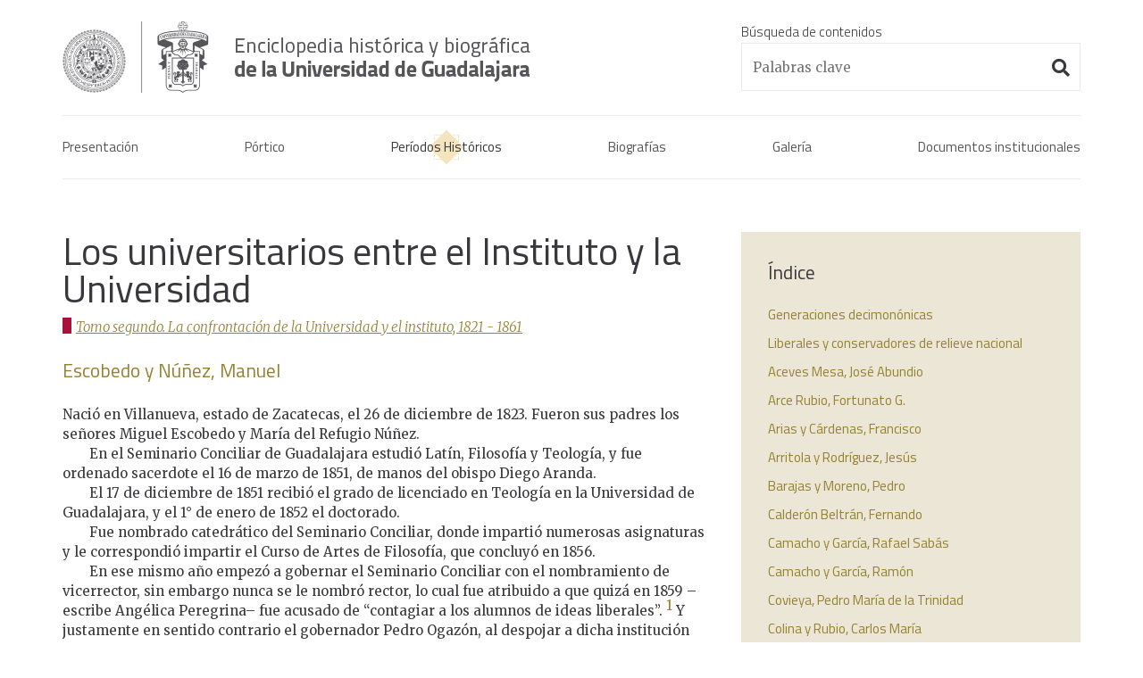

--- FILE ---
content_type: text/html; charset=UTF-8
request_url: http://enciclopedia.udg.mx/articulos/escobedo-y-nunez-manuel
body_size: 6844
content:
<!doctype html>
<html class="no-js" lang="">
	<head>
		<meta charset="utf-8">
		<meta http-equiv="x-ua-compatible" content="ie=edge">
		<meta name="viewport" content="width=device-width, initial-scale=1, shrink-to-fit=no">
		<base href="https://enciclopedia.udg.mx/" /><!--helps with friendly urls-->
		<link rel="apple-touch-icon" href="img/apple-touch-icon-180x180.png">
		<link rel="icon" href="favicon.ico" type="image/x-icon"><!--remove if favicon.ico is placed in root directory-->
		<title>Escobedo y Núñez, Manuel</title>
		<meta name="description" content="">

		<link href="https://fonts.googleapis.com/css?family=Merriweather:300,300i,400,400i,700,700i|Titillium+Web:300,300i,400,400i,600,600i,700,700i" rel="stylesheet">
		<link rel="stylesheet" href="https://use.fontawesome.com/releases/v5.0.13/css/all.css" integrity="sha384-DNOHZ68U8hZfKXOrtjWvjxusGo9WQnrNx2sqG0tfsghAvtVlRW3tvkXWZh58N9jp" crossorigin="anonymous">
		<link rel="stylesheet" href="css/reset.css" />
		<link rel="stylesheet" href="css/horizontal_timeline.css" />
		<link rel="stylesheet" href="css/style.css" />
		
	</head>
	<body class="">

		<div id="result-message" title="Ocultar"></div><!--/result-message-->
		<div class="main-content-wrapper">
			<header class="">
				<div class="header-content-wrapper container centered">
					<div class="first row">

						<a href="./" title="Enciclopedia Histórica y Biográfica de la Universidad de Guadalajara" class="ir fl header-logo">Enciclopedia histórica y biográfica de la Universidad de Guadalajara</a>

						<div class="search-wrapper one-third column fr">
							<form enctype="multipart/form-data" action="busqueda" method="post" id="form-search" class="">
								<fieldset class="">
									<label for="search" class="sans">Búsqueda de contenidos</label>
									<input name="search" id="search" type="text" data-required-type="text" placeholder="Palabras clave" value="">
									<i class="fas fa-fw fa-lg fa-search" id="search-icon"></i>
								</fieldset>
							</form>
						</div>

					</div><!--/row-->
					<div class="second row">

						<input type="checkbox" id="check-mobile-menu-toggle" name="check-mobile-menu-toggle" class="hidden">
      					<label for="check-mobile-menu-toggle" id="label-mobile-menu-toggle" class="fr hidden" aria-label="Menu"></label>

						<nav class="">
							<a href="presentacion" title="Presentación" class="">Presentación</a>
							<a href="portico" title="Pórtico" class="">Pórtico</a>
							<a href="periodos-historicos" title="Períodos Históricos" class="active">Períodos Históricos</a>
							<a href="biografias" title="Biografías" class="">Biografías</a>
							<a href="galeria" title="Galería" class="">Galería</a>
							<a href="documentos-institucionales" title="Documentos institucionales" class="">Documentos institucionales</a>
							<a href="javascript:;" title="Búsqueda" id="link-search-toggle" class=""><i class="fas fa-fw fa-search"></i></a>
						</nav>

					</div><!--/row-->
				</div><!--/container-->
			</header><section id="">
	<div class="container centered">

		<div class="row">
			
			  <div id="articles-index" class="one-third column side-column fr sticky">
    <h4 class="heading">Índice</h4><ul class="list"><li><a href="articulos/generaciones-decimononicas" 
                title="Generaciones decimonónicas" 
                class="c-mustard generaciones-decimononicas" 
                data-scroll-to-offset="-80" data-scroll-to="#generaciones-decimononicas"><p>Generaciones decimonónicas</p>
</a></li><li><a href="articulos/liberales-y-conservadores-de-relieve-nacional" 
                title="Liberales y conservadores de relieve nacional" 
                class="c-mustard liberales-y-conservadores-de-relieve-nacional" 
                data-scroll-to-offset="-80" data-scroll-to="#liberales-y-conservadores-de-relieve-nacional"><p>Liberales y conservadores de relieve nacional</p>
</a></li><li><a href="articulos/aceves-mesa-jose-abundio" 
                title="Aceves Mesa, José Abundio" 
                class="c-mustard aceves-mesa-jose-abundio" 
                data-scroll-to-offset="-80" data-scroll-to="#aceves-mesa-jose-abundio"><p>Aceves Mesa, José Abundio</p>
</a></li><li><a href="articulos/arce-rubio-fortunato-g" 
                title="Arce Rubio, Fortunato G." 
                class="c-mustard arce-rubio-fortunato-g" 
                data-scroll-to-offset="-80" data-scroll-to="#arce-rubio-fortunato-g"><p>Arce Rubio, Fortunato G.</p>
</a></li><li><a href="articulos/arias-y-cardenas-francisco" 
                title="Arias y Cárdenas, Francisco" 
                class="c-mustard arias-y-cardenas-francisco" 
                data-scroll-to-offset="-80" data-scroll-to="#arias-y-cardenas-francisco"><p>Arias y Cárdenas, Francisco</p>
</a></li><li><a href="articulos/arritola-y-rodriguez-jesus" 
                title="Arritola y Rodríguez, Jesús" 
                class="c-mustard arritola-y-rodriguez-jesus" 
                data-scroll-to-offset="-80" data-scroll-to="#arritola-y-rodriguez-jesus"><p>Arritola y Rodríguez, Jesús</p>
</a></li><li><a href="articulos/barajas-y-moreno-pedro" 
                title="Barajas y Moreno, Pedro" 
                class="c-mustard barajas-y-moreno-pedro" 
                data-scroll-to-offset="-80" data-scroll-to="#barajas-y-moreno-pedro"><p>Barajas y Moreno, Pedro</p>
</a></li><li><a href="articulos/calderon-beltran-fernando" 
                title="Calderón Beltrán, Fernando" 
                class="c-mustard calderon-beltran-fernando" 
                data-scroll-to-offset="-80" data-scroll-to="#calderon-beltran-fernando"><p>Calderón Beltrán, Fernando</p>
</a></li><li><a href="articulos/camacho-y-garcia-rafael-sabas" 
                title="Camacho y García, Rafael Sabás" 
                class="c-mustard camacho-y-garcia-rafael-sabas" 
                data-scroll-to-offset="-80" data-scroll-to="#camacho-y-garcia-rafael-sabas"><p>Camacho y García, Rafael Sabás</p>
</a></li><li><a href="articulos/camacho-y-garcia-ramon" 
                title="Camacho y García, Ramón" 
                class="c-mustard camacho-y-garcia-ramon" 
                data-scroll-to-offset="-80" data-scroll-to="#camacho-y-garcia-ramon"><p>Camacho y García, Ramón</p>
</a></li><li><a href="articulos/covieya-pedro-maria-de-la-trinidad" 
                title="Covieya, Pedro María de la Trinidad" 
                class="c-mustard covieya-pedro-maria-de-la-trinidad" 
                data-scroll-to-offset="-80" data-scroll-to="#covieya-pedro-maria-de-la-trinidad"><p>Covieya, Pedro María de la Trinidad</p>
</a></li><li><a href="articulos/colina-y-rubio-carlos-maria" 
                title="Colina y Rubio, Carlos María" 
                class="c-mustard colina-y-rubio-carlos-maria" 
                data-scroll-to-offset="-80" data-scroll-to="#colina-y-rubio-carlos-maria"><p>Colina y Rubio, Carlos María</p>
</a></li><li><a href="articulos/cruz-aedo-y-ortega-miguel" 
                title="Cruz-Aedo y Ortega, Miguel" 
                class="c-mustard cruz-aedo-y-ortega-miguel" 
                data-scroll-to-offset="-80" data-scroll-to="#cruz-aedo-y-ortega-miguel"><p>Cruz-Aedo y Ortega, Miguel</p>
</a></li><li><a href="articulos/de-barros-y-fernandez-felipe-neri" 
                title="De Barros y Fernández, Felipe Neri" 
                class="c-mustard de-barros-y-fernandez-felipe-neri" 
                data-scroll-to-offset="-80" data-scroll-to="#de-barros-y-fernandez-felipe-neri"><p>De Barros y Fernández, Felipe Neri</p>
</a></li><li><a href="articulos/de-la-rosa-oteiza-luis" 
                title="De la Rosa Oteiza, Luis" 
                class="c-mustard de-la-rosa-oteiza-luis" 
                data-scroll-to-offset="-80" data-scroll-to="#de-la-rosa-oteiza-luis"><p>De la Rosa Oteiza, Luis</p>
</a></li><li><a href="articulos/de-la-rosa-serrano-agustin" 
                title="De la Rosa Serrano, Agustín" 
                class="c-mustard de-la-rosa-serrano-agustin" 
                data-scroll-to-offset="-80" data-scroll-to="#de-la-rosa-serrano-agustin"><p>De la Rosa Serrano, Agustín</p>
</a></li><li><a href="articulos/del-castillo-cortes-crispiniano" 
                title="Del Castillo Cortés, Crispiniano" 
                class="c-mustard del-castillo-cortes-crispiniano" 
                data-scroll-to-offset="-80" data-scroll-to="#del-castillo-cortes-crispiniano"><p>Del Castillo Cortés, Crispiniano</p>
</a></li><li><a href="articulos/escobedo-y-nunez-manuel" 
                title="Escobedo y Núñez, Manuel" 
                class="c-mustard escobedo-y-nunez-manuel active" 
                data-scroll-to-offset="-80" data-scroll-to="#escobedo-y-nunez-manuel"><p>Escobedo y Núñez, Manuel</p>
</a></li><li><a href="articulos/flores-garcia-reyes" 
                title="Flores García, Reyes" 
                class="c-mustard flores-garcia-reyes" 
                data-scroll-to-offset="-80" data-scroll-to="#flores-garcia-reyes"><p>Flores García, Reyes</p>
</a></li><li><a href="articulos/gomez-ibarra-manuel" 
                title="Gómez Ibarra, Manuel" 
                class="c-mustard gomez-ibarra-manuel" 
                data-scroll-to-offset="-80" data-scroll-to="#gomez-ibarra-manuel"><p>Gómez Ibarra, Manuel</p>
</a></li><li><a href="articulos/gonzalez-mariano" 
                title="González, Mariano" 
                class="c-mustard gonzalez-mariano" 
                data-scroll-to-offset="-80" data-scroll-to="#gonzalez-mariano"><p>González, Mariano</p>
</a></li><li><a href="articulos/gonzalez-mendoza-jose-eleuterio" 
                title="González Mendoza, José Eleuterio" 
                class="c-mustard gonzalez-mendoza-jose-eleuterio" 
                data-scroll-to-offset="-80" data-scroll-to="#gonzalez-mendoza-jose-eleuterio"><p>González Mendoza, José Eleuterio</p>
</a></li><li><a href="articulos/guerra-y-alba-ignacio-mateo" 
                title="Guerra y Alba, Ignacio Mateo" 
                class="c-mustard guerra-y-alba-ignacio-mateo" 
                data-scroll-to-offset="-80" data-scroll-to="#guerra-y-alba-ignacio-mateo"><p>Guerra y Alba, Ignacio Mateo</p>
</a></li><li><a href="articulos/guerra-y-alba-jose-maria-del-refugio" 
                title="Guerra y Alba, José María del Refugio" 
                class="c-mustard guerra-y-alba-jose-maria-del-refugio" 
                data-scroll-to-offset="-80" data-scroll-to="#guerra-y-alba-jose-maria-del-refugio"><p>Guerra y Alba, José María del Refugio</p>
</a></li><li><a href="articulos/guerra-y-hurtado-mariano" 
                title="Guerra y Hurtado, Mariano" 
                class="c-mustard guerra-y-hurtado-mariano" 
                data-scroll-to-offset="-80" data-scroll-to="#guerra-y-hurtado-mariano"><p>Guerra y Hurtado, Mariano</p>
</a></li><li><a href="articulos/gutierrez-moran-pablo" 
                title="Gutiérrez Morán, Pablo" 
                class="c-mustard gutierrez-moran-pablo" 
                data-scroll-to-offset="-80" data-scroll-to="#gutierrez-moran-pablo"><p>Gutiérrez Morán, Pablo</p>
</a></li><li><a href="articulos/herrera-y-cairo-jose-ignacio" 
                title="Herrera y Cairo, José Ignacio" 
                class="c-mustard herrera-y-cairo-jose-ignacio" 
                data-scroll-to-offset="-80" data-scroll-to="#herrera-y-cairo-jose-ignacio"><p>Herrera y Cairo, José Ignacio</p>
</a></li><li><a href="articulos/lares-teodosio" 
                title="Lares, Teodosio" 
                class="c-mustard lares-teodosio" 
                data-scroll-to-offset="-80" data-scroll-to="#lares-teodosio"><p>Lares, Teodosio</p>
</a></li><li><a href="articulos/lopez-de-nava-andres" 
                title="López de Nava, Andrés" 
                class="c-mustard lopez-de-nava-andres" 
                data-scroll-to-offset="-80" data-scroll-to="#lopez-de-nava-andres"><p>López de Nava, Andrés</p>
</a></li><li><a href="articulos/martinez-y-rico-jose-francisco-luis" 
                title="Martínez y Rico, José Francisco Luis" 
                class="c-mustard martinez-y-rico-jose-francisco-luis" 
                data-scroll-to-offset="-80" data-scroll-to="#martinez-y-rico-jose-francisco-luis"><p>Martínez y Rico, José Francisco Luis</p>
</a></li><li><a href="articulos/najera-y-paule-manuel-de-san-juan-crisostomo" 
                title="Nájera y Paulé, Manuel de San Juan Crisóstomo" 
                class="c-mustard najera-y-paule-manuel-de-san-juan-crisostomo" 
                data-scroll-to-offset="-80" data-scroll-to="#najera-y-paule-manuel-de-san-juan-crisostomo"><p>Nájera y Paulé, Manuel de San Juan Crisóstomo</p>
</a></li><li><a href="articulos/ochoa-luna-ramon" 
                title="Ochoa Luna, Ramón" 
                class="c-mustard ochoa-luna-ramon" 
                data-scroll-to-offset="-80" data-scroll-to="#ochoa-luna-ramon"><p>Ochoa Luna, Ramón</p>
</a></li><li><a href="articulos/oliva-de-alzaga-leonardo" 
                title="Oliva de Álzaga, Leonardo" 
                class="c-mustard oliva-de-alzaga-leonardo" 
                data-scroll-to-offset="-80" data-scroll-to="#oliva-de-alzaga-leonardo"><p>Oliva de Álzaga, Leonardo</p>
</a></li><li><a href="articulos/ortiz-y-vargas-de-espinosa-jesus" 
                title="Ortiz y Vargas de Espinosa, Jesús" 
                class="c-mustard ortiz-y-vargas-de-espinosa-jesus" 
                data-scroll-to-offset="-80" data-scroll-to="#ortiz-y-vargas-de-espinosa-jesus"><p>Ortiz y Vargas de Espinosa, Jesús</p>
</a></li><li><a href="articulos/otero-y-mestas-mariano" 
                title="Otero y Mestas, Mariano" 
                class="c-mustard otero-y-mestas-mariano" 
                data-scroll-to-offset="-80" data-scroll-to="#otero-y-mestas-mariano"><p>Otero y Mestas, Mariano</p>
</a></li><li><a href="articulos/paz-flores-ireneo" 
                title="Paz Flores, Ireneo" 
                class="c-mustard paz-flores-ireneo" 
                data-scroll-to-offset="-80" data-scroll-to="#paz-flores-ireneo"><p>Paz Flores, Ireneo</p>
</a></li><li><a href="articulos/rivera-y-sanroman-agustin" 
                title="Rivera y Sanromán, Agustín" 
                class="c-mustard rivera-y-sanroman-agustin" 
                data-scroll-to-offset="-80" data-scroll-to="#rivera-y-sanroman-agustin"><p>Rivera y Sanromán, Agustín</p>
</a></li><li><a href="articulos/robles-gil-ibarra-emeterio" 
                title="Robles Gil Ibarra, Emeterio" 
                class="c-mustard robles-gil-ibarra-emeterio" 
                data-scroll-to-offset="-80" data-scroll-to="#robles-gil-ibarra-emeterio"><p>Robles Gil Ibarra, Emeterio</p>
</a></li><li><a href="articulos/rodriguez-castillo-dionisio" 
                title="Rodríguez Castillo, Dionisio" 
                class="c-mustard rodriguez-castillo-dionisio" 
                data-scroll-to-offset="-80" data-scroll-to="#rodriguez-castillo-dionisio"><p>Rodríguez Castillo, Dionisio</p>
</a></li><li><a href="articulos/romero-gil-jose-hilarion" 
                title="Romero Gil, José Hilarión" 
                class="c-mustard romero-gil-jose-hilarion" 
                data-scroll-to-offset="-80" data-scroll-to="#romero-gil-jose-hilarion"><p>Romero Gil, José Hilarión</p>
</a></li><li><a href="articulos/romero-y-lopez-jose-guadalupe" 
                title="Romero y López, José Guadalupe" 
                class="c-mustard romero-y-lopez-jose-guadalupe" 
                data-scroll-to-offset="-80" data-scroll-to="#romero-y-lopez-jose-guadalupe"><p>Romero y López, José Guadalupe</p>
</a></li><li><a href="articulos/vallarta-y-ogazon-ignacio-luis" 
                title="Vallarta y Ogazón, Ignacio Luis" 
                class="c-mustard vallarta-y-ogazon-ignacio-luis" 
                data-scroll-to-offset="-80" data-scroll-to="#vallarta-y-ogazon-ignacio-luis"><p>Vallarta y Ogazón, Ignacio Luis</p>
</a></li><li><a href="articulos/van-der-linden-pedro" 
                title="Van der Linden, Pedro" 
                class="c-mustard van-der-linden-pedro" 
                data-scroll-to-offset="-80" data-scroll-to="#van-der-linden-pedro"><p>Van der Linden, Pedro</p>
</a></li><li><a href="articulos/vargas-y-gutierrez-francisco-meliton" 
                title="Vargas y Gutiérrez, Francisco Melitón" 
                class="c-mustard vargas-y-gutierrez-francisco-meliton" 
                data-scroll-to-offset="-80" data-scroll-to="#vargas-y-gutierrez-francisco-meliton"><p>Vargas y Gutiérrez, Francisco Melitón</p>
</a></li><li><a href="articulos/verdia-bravo-jose-luis" 
                title="Verdía Bravo, José Luis" 
                class="c-mustard verdia-bravo-jose-luis" 
                data-scroll-to-offset="-80" data-scroll-to="#verdia-bravo-jose-luis"><p>Verdía Bravo, José Luis</p>
</a></li><li><a href="articulos/verea-y-gonzalez-francisco-de-paula" 
                title="Verea y González, Francisco de Paula" 
                class="c-mustard verea-y-gonzalez-francisco-de-paula" 
                data-scroll-to-offset="-80" data-scroll-to="#verea-y-gonzalez-francisco-de-paula"><p>Verea y González, Francisco de Paula</p>
</a></li><li><a href="articulos/vigil-orozco-jose-maria" 
                title="Vigil Orozco, José María" 
                class="c-mustard vigil-orozco-jose-maria" 
                data-scroll-to-offset="-80" data-scroll-to="#vigil-orozco-jose-maria"><p>Vigil Orozco, José María</p>
</a></li><li><a href="articulos/villalvazo-y-rodriguez-german-ascension" 
                title="Villalvazo y Rodríguez, Germán Ascensión" 
                class="c-mustard villalvazo-y-rodriguez-german-ascension" 
                data-scroll-to-offset="-80" data-scroll-to="#villalvazo-y-rodriguez-german-ascension"><p>Villalvazo y Rodríguez, Germán Ascensión</p>
</a></li><li><a href="articulos/villasenor-y-villasenor-pablo-de-jesus" 
                title="Villaseñor y Villaseñor, Pablo de Jesús" 
                class="c-mustard villasenor-y-villasenor-pablo-de-jesus" 
                data-scroll-to-offset="-80" data-scroll-to="#villasenor-y-villasenor-pablo-de-jesus"><p>Villaseñor y Villaseñor, Pablo de Jesús</p>
</a></li></ul>      <fieldset id="article-selector-wrapper" class="one-half column hiddenz">
        <select name="article" id="article-selector" class="" data-redirect-to="articulos/">
          <option value="periodos-historicos/la-confrontacion-de-la-universidad-y-el-instituto-1821-1861">Índice</option>
          <option value="articulos/generaciones-decimononicas">Generaciones decimonónicas</option><option value="articulos/liberales-y-conservadores-de-relieve-nacional">Liberales y conservadores de relieve nacional</option><option value="articulos/aceves-mesa-jose-abundio">Aceves Mesa, José Abundio</option><option value="articulos/arce-rubio-fortunato-g">Arce Rubio, Fortunato G.</option><option value="articulos/arias-y-cardenas-francisco">Arias y Cárdenas, Francisco</option><option value="articulos/arritola-y-rodriguez-jesus">Arritola y Rodríguez, Jesús</option><option value="articulos/barajas-y-moreno-pedro">Barajas y Moreno, Pedro</option><option value="articulos/calderon-beltran-fernando">Calderón Beltrán, Fernando</option><option value="articulos/camacho-y-garcia-rafael-sabas">Camacho y García, Rafael Sabás</option><option value="articulos/camacho-y-garcia-ramon">Camacho y García, Ramón</option><option value="articulos/covieya-pedro-maria-de-la-trinidad">Covieya, Pedro María de la Trinidad</option><option value="articulos/colina-y-rubio-carlos-maria">Colina y Rubio, Carlos María</option><option value="articulos/cruz-aedo-y-ortega-miguel">Cruz-Aedo y Ortega, Miguel</option><option value="articulos/de-barros-y-fernandez-felipe-neri">De Barros y Fernández, Felipe Neri</option><option value="articulos/de-la-rosa-oteiza-luis">De la Rosa Oteiza, Luis</option><option value="articulos/de-la-rosa-serrano-agustin">De la Rosa Serrano, Agustín</option><option value="articulos/del-castillo-cortes-crispiniano">Del Castillo Cortés, Crispiniano</option><option value="articulos/escobedo-y-nunez-manuel" selected>Escobedo y Núñez, Manuel</option><option value="articulos/flores-garcia-reyes">Flores García, Reyes</option><option value="articulos/gomez-ibarra-manuel">Gómez Ibarra, Manuel</option><option value="articulos/gonzalez-mariano">González, Mariano</option><option value="articulos/gonzalez-mendoza-jose-eleuterio">González Mendoza, José Eleuterio</option><option value="articulos/guerra-y-alba-ignacio-mateo">Guerra y Alba, Ignacio Mateo</option><option value="articulos/guerra-y-alba-jose-maria-del-refugio">Guerra y Alba, José María del Refugio</option><option value="articulos/guerra-y-hurtado-mariano">Guerra y Hurtado, Mariano</option><option value="articulos/gutierrez-moran-pablo">Gutiérrez Morán, Pablo</option><option value="articulos/herrera-y-cairo-jose-ignacio">Herrera y Cairo, José Ignacio</option><option value="articulos/lares-teodosio">Lares, Teodosio</option><option value="articulos/lopez-de-nava-andres">López de Nava, Andrés</option><option value="articulos/martinez-y-rico-jose-francisco-luis">Martínez y Rico, José Francisco Luis</option><option value="articulos/najera-y-paule-manuel-de-san-juan-crisostomo">Nájera y Paulé, Manuel de San Juan Crisóstomo</option><option value="articulos/ochoa-luna-ramon">Ochoa Luna, Ramón</option><option value="articulos/oliva-de-alzaga-leonardo">Oliva de Álzaga, Leonardo</option><option value="articulos/ortiz-y-vargas-de-espinosa-jesus">Ortiz y Vargas de Espinosa, Jesús</option><option value="articulos/otero-y-mestas-mariano">Otero y Mestas, Mariano</option><option value="articulos/paz-flores-ireneo">Paz Flores, Ireneo</option><option value="articulos/rivera-y-sanroman-agustin">Rivera y Sanromán, Agustín</option><option value="articulos/robles-gil-ibarra-emeterio">Robles Gil Ibarra, Emeterio</option><option value="articulos/rodriguez-castillo-dionisio">Rodríguez Castillo, Dionisio</option><option value="articulos/romero-gil-jose-hilarion">Romero Gil, José Hilarión</option><option value="articulos/romero-y-lopez-jose-guadalupe">Romero y López, José Guadalupe</option><option value="articulos/vallarta-y-ogazon-ignacio-luis">Vallarta y Ogazón, Ignacio Luis</option><option value="articulos/van-der-linden-pedro">Van der Linden, Pedro</option><option value="articulos/vargas-y-gutierrez-francisco-meliton">Vargas y Gutiérrez, Francisco Melitón</option><option value="articulos/verdia-bravo-jose-luis">Verdía Bravo, José Luis</option><option value="articulos/verea-y-gonzalez-francisco-de-paula">Verea y González, Francisco de Paula</option><option value="articulos/vigil-orozco-jose-maria">Vigil Orozco, José María</option><option value="articulos/villalvazo-y-rodriguez-german-ascension">Villalvazo y Rodríguez, Germán Ascensión</option><option value="articulos/villasenor-y-villasenor-pablo-de-jesus">Villaseñor y Villaseñor, Pablo de Jesús</option>        </select>
      </fieldset>
  </div>
			

			<div class="two-thirds column main-column fl">

				<div class="article-wrapper">
					

<h1>Los universitarios entre el Instituto y la Universidad</h1>



<div class="volume-name volume-2"><a href="periodos-historicos/la-confrontacion-de-la-universidad-y-el-instituto-1821-1861" 
                                       title="periodos-historicos/la-confrontacion-de-la-universidad-y-el-instituto-1821-1861">Tomo segundo. La confrontación de la Universidad y el instituto, 1821 - 1861</a></div>



<div id="escobedo-y-nunez-manuel" class="article-name-anchor"></div>



<h4>Escobedo y Núñez, Manuel</h4>



<p>Nació en Villanueva, estado de Zacatecas, el 26 de diciembre de 1823. Fueron sus padres los señores Miguel Escobedo y María del Refugio Núñez.</p>

<p>En el Seminario Conciliar de Guadalajara estudió Latín, Filosofía y Teología, y fue ordenado sacerdote el 16 de marzo de 1851, de manos del obispo Diego Aranda.</p>

<p>El 17 de diciembre de 1851 recibió el grado de licenciado en Teología en la Universidad de Guadalajara, y el 1° de enero de 1852 el doctorado.</p>

<p>Fue nombrado catedrático del Seminario Conciliar, donde impartió numerosas asignaturas y le correspondió impartir el Curso de Artes de Filosofía, que concluyó en 1856.</p>

<p>En ese mismo año empezó a gobernar el Seminario Conciliar con el nombramiento de vicerrector, sin embargo nunca se le nombró rector, lo cual fue atribuido a que quizá en 1859 –escribe Angélica Peregrina– fue acusado de “contagiar a los alumnos de ideas liberales”. <sup id="fnref:52"><a href="http://enciclopedia.udg.mx/articulos/escobedo-y-nunez-manuel#fn:52" class="footnote-ref" role="doc-noteref">1</a></sup> Y justamente en sentido contrario el gobernador Pedro Ogazón, al despojar a dicha institución educativa de su edificio y de sus bienes en 1860, objetó que se fanatizaba a los jóvenes hasta el grado de tomar las armas en contra el régimen liberal.</p>

<p>El vicerrector tuvo que afrontar las situaciones tan adversas a las que se sometía la institución que dirigía, con toda prudencia y entereza, además de tener el compromiso de mantener el nivel académico y moral de los estudiantes, e incluso “varias veces el gobierno emanado de los triunfos del partido liberal quiso despojar al Seminario de su casa y el Sr. Escobedo supo defenderla”. <sup id="fnref:53"><a href="http://enciclopedia.udg.mx/articulos/escobedo-y-nunez-manuel#fn:53" class="footnote-ref" role="doc-noteref">2</a></sup></p>

<p>Luego de una década al frente del seminario, en 1866 fue nombrado cura interino de Arandas. El 8 de noviembre de 1876 recibió en propiedad la Parroquia de Lagos de Moreno y el 7 de junio de 1898 regresó a Guadalajara, como cura del Sagrario Metropolitano, cargo que desempeñó hasta el 16 de octubre de 1900.</p>

<p>El 6 de octubre de 1900 ingresó al Cabildo de la Catedral de Guadalajara como medio racionero y el 15 de julio de 1902 ascendió a canónigo de gracia. Y entre otras responsabilidades que atendió en la curia diocesana, fue redactor de la <em>Colección de documentos eclesiásticos</em> de la Arquidiócesis de Guadalajara.</p>

<p>Fue autor de <em>Cuaderno de oraciones, dedicado a los alumnos de las cátedras de Latinidad, Mínimos y Menores en el Seminario Conciliar de Guadalajara, en el presente año de 1851; Lecciones de Elocuencia, tomadas de las que dio a luz el S. P. de A. dedicadas a los cursantes de la cátedra de mayores en el año de 1853</em>; informes que en las solemnes distribuciones de premios en el Seminario Conciliar de Guadalajara, hace del estado que guarda el expresado establecimiento, rendidos por su vicerrector en los años 1856, 1857, 1864 y 1865; y <em>Homilía pronunciada en el Concurso de Curatos celebrado en Guadalajara, en el año de 1876.</em></p>

<p>Falleció en Guadalajara el 2 de julio de 1904.</p>

<div class="footnotes" role="doc-endnotes">
<hr>
<h5 class="heading">Referencias</h5><ol>

<li id="fn:52" role="doc-endnote">
<p>Angélica Peregrina, “La enseñanza y los alumnos del Seminario, siglo <span class="smallcaps">xix</span>”, <em>El Seminario Diocesano de Guadalajara. Tercer centenario</em>, Guadalajara, El Colegio de Jalisco, Seminario de Guadalajara, 1996, p. 58.&#160;<a href="http://enciclopedia.udg.mx/articulos/escobedo-y-nunez-manuel#fnref:52" class="footnote-backref" role="doc-backlink">&#8617;&#xFE0E;</a></p>
</li>

<li id="fn:53" role="doc-endnote">
<p>Daniel R. Loweree, <em>Noticia histórica del Seminario de Guadalajara</em>, Guadalajara, Seminario de Guadalajara, 1964, p. 34.&#160;<a href="http://enciclopedia.udg.mx/articulos/escobedo-y-nunez-manuel#fnref:53" class="footnote-backref" role="doc-backlink">&#8617;&#xFE0E;</a></p>
</li>

</ol>
</div>
				</div><!--/article-wrapper-->

			</div>
			

		</div><!--/row-->
		
	</div><!--section-container-->
</section>		</div><!--/main-content-wrapper-->
		<footer class="container sans">
			<div class="additionals-wrapper">
				<div id="footer-additionals" class="row centered">
					<div class="one-third column">
						<a href="./" title="Enciclopedia histórica y biográfica de la Universidad de Guadalajara" class="ir footer-logo">Enciclopedia histórica y biográfica de la Universidad de Guadalajara</a>
						<h5 class="c-yellow">Universidad de Guadalajara</h5>
						<ul>
							<li>Av. Juárez No. 976</li>
							<li>Colonia Centro, C.P. 44100</li>
							<li>Guadalajara, Jalisco, México</li>
						</ul>
					</div>
					<div class="one-third column">
						<h5 class="c-white">Periodos Históricos</h5>
						<ul class="diamond-bullet">
							<li><a href="./periodos-historicos/la-real-universidad-de-guadalajara-1791-1821" title="La Real Universidad de Guadalajara, 1791 - 1821" class=""> 1791 - 1821<br />La Real Universidad de Guadalajara.</a></li><li><a href="./periodos-historicos/la-confrontacion-de-la-universidad-y-el-instituto-1821-1861" title="La confrontación de la Universidad y el instituto, 1821 - 1861" class=""> 1821 - 1861<br />La confrontación de la Universidad y el instituto.</a></li><li><a href="./periodos-historicos/el-interregno-universitario-1861-1925" title="El interregno universitario, 1861 - 1925" class=""> 1861 - 1925<br />El interregno universitario.</a></li><li><a href="./periodos-historicos/la-universidad-de-guadalajara-1925-2017" title="La Universidad de Guadalajara, 1925 - 2017" class=""> 1925 - 2017<br />La Universidad de Guadalajara.</a></li><li><a href="./periodos-historicos/los-universitarios-contemporaneos-1925-2017" title="Los universitarios contemporáneos, 1925 - 2017" class=""> 1925 - 2017<br />Los universitarios contemporáneos.</a></li>						</ul>
					</div>
					<div class="one-third column">
						<h5 class="c-white">Documentos Institucionales</h5>
						<ul class="diamond-bullet">
							<li><a href="" title="" class="">Real cédula</a></li>
							<li><a href="" title="" class="">Acta constitutiva de la UdeG</a></li>
							<li><a href="" title="" class="">Actas de consejo</a></li>
							<li><a href="" title="" class="">Decreto benemérita</a></li>
						</ul>
						<!--<h5 class="c-white">Enlaces Externos</h5>
						<ul class="diamond-bullet">
							<li><a href="" title="" class="">Universidad de Guadalajara</a></li>
							<li><a href="" title="" class="">SEMS</a></li>
							<li><a href="" title="" class="">Centros Universitarios</a></li>
							<li><a href="" title="" class="">Organismos Representativos</a></li>
						</ul>-->
					</div>
				</div><!--/row-->
			</div>
			<div id="copyright" class="row">
				<div class="copyright-wrapper container centered">
					<p>
						Derechos reservados © 2026, Universidad de Guadalajara.
						<br />
						<a href="./aviso-de-confidencialidad" title="Aviso de confidencialidad" class="">Aviso de confidencialidad</a>
						| <a href="./administracion" title="Consola de administración" class="">Administración</a>
						<a href="http://suite100.com.mx" title="Suite100" target="_blank" class="ir fr suite100">Suite100</a>
					</p>
				</div>
			</div>
		</footer>	
		<script src="js/jquery-3.3.1.min.js"></script>
		<script src="js/plugins.js"></script>
	    <script src="js/validation.js"></script>
	    <script src="js/horizontal_timeline.js"></script>
	    <script src="js/scripts.js"></script>
		<!--Analytics-->
		<script>
		</script>
		<!--/Analytics-->
	</body>
</html>